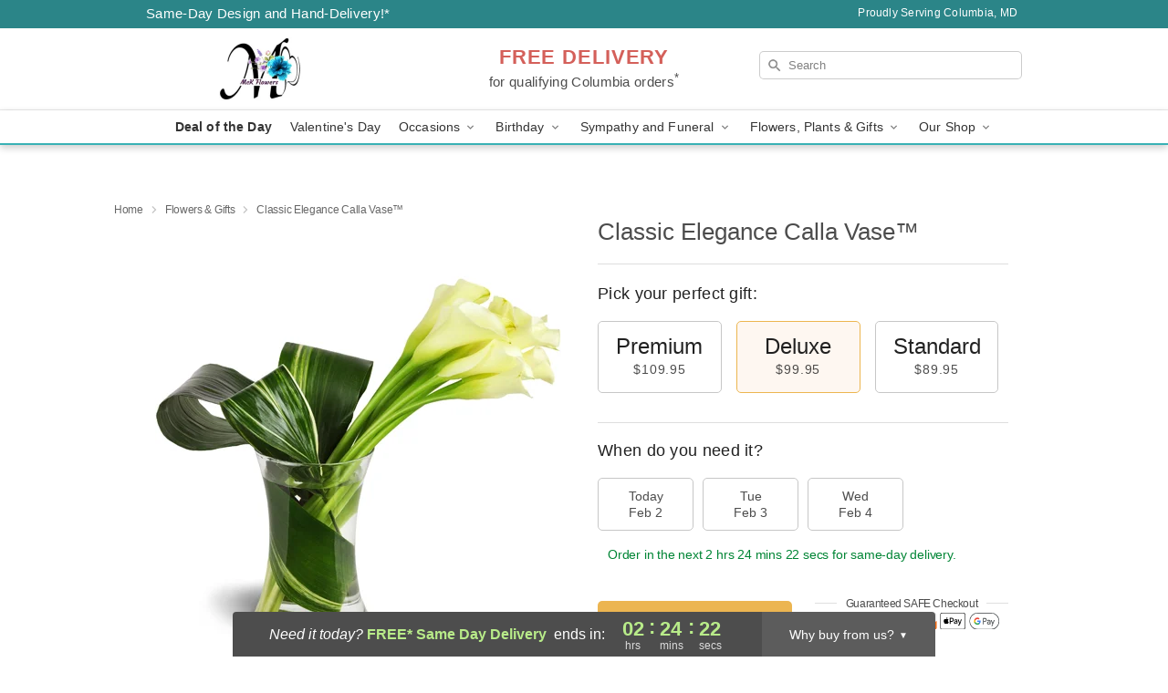

--- FILE ---
content_type: text/html; charset=UTF-8
request_url: https://www.columbiamckflowers.com/flowers/classic-elegance-calla-vase
body_size: 23935
content:
<!DOCTYPE html>
<html lang="en">

<head>
  <meta charset="UTF-8">
<meta name="msvalidate.01" content="" />
<meta name="verify-v1" content="" />
<meta name="google-site-verification" content="" />
<meta name="y_key" content="" />
<meta http-equiv="X-UA-Compatible" content="IE=edge" />
<meta http-equiv="Cache-Control" content="max-age=86400" />
<meta name="description" content="Order Classic Elegance Calla Vase&trade; for delivery in Columbia. Same day delivery available from McKFlowers." />
<meta id="viewport" name="viewport" content="width=device-width, initial-scale=1">
<meta http-equiv="Content-Language" content="en-us" />  <link rel="preconnect" href="https://www.lovingly.com/" crossorigin> <link rel="dns-prefetch" href="https://www.lovingly.com/"><link rel="preconnect" href="https://res.cloudinary.com/" crossorigin> <link rel="dns-prefetch" href="https://res.cloudinary.com/"><link rel="preconnect" href="https://www.google.com/" crossorigin> <link rel="dns-prefetch" href="https://www.google.com/"><link rel="preconnect" href="https://fonts.gstatic.com/" crossorigin> <link rel="dns-prefetch" href="https://fonts.gstatic.com/"><link rel="preconnect" href="https://maps.google.com/" crossorigin> <link rel="dns-prefetch" href="https://maps.google.com/"><link rel="preconnect" href="https://ajax.googleapis.com/" crossorigin> <link rel="dns-prefetch" href="https://ajax.googleapis.com/"><link rel="preconnect" href="https://fonts.gstatic.com/" crossorigin> <link rel="dns-prefetch" href="https://fonts.gstatic.com/">
  
  <meta property="og:url" content="https://www.columbiamckflowers.com/flowers/classic-elegance-calla-vase" />
<meta property="og:type" content="website" />
<meta property="og:title" content="Send Classic Elegance Calla Vase&amp;trade; in Columbia, MD - McKFlowers" />
<meta property="og:description" content="Order Classic Elegance Calla Vase&trade; for delivery in Columbia. Same day delivery available from McKFlowers." />
 
<meta property="og:image" content="http://res.cloudinary.com/ufn/image/upload/c_pad,f_auto,h_154,w_154/eu3kzj6de6s2udjmypvb.jpg" />

<meta property="og:image:secure_url" content="https://res.cloudinary.com/ufn/image/upload/c_pad,f_auto,h_154,w_154/eu3kzj6de6s2udjmypvb.jpg" />


<!-- Twitter cards -->

<meta name="twitter:card" content="summary_large_image">
<meta name="twitter:site" content="https://www.columbiamckflowers.com/flowers/classic-elegance-calla-vase">
<meta name="twitter:creator" content="">
<meta name="twitter:title" content="Send Classic Elegance Calla Vase&trade; in Columbia, MD - McKFlowers">
<meta name="twitter:description" content="Order Classic Elegance Calla Vase&trade; for delivery in Columbia. Same day delivery available from McKFlowers.">
<meta name="twitter:image" content="https://res.cloudinary.com/ufn/image/upload/c_pad,f_auto,h_154,w_154/eu3kzj6de6s2udjmypvb.jpg">
  
    <link rel="canonical" href="https://www.columbiamckflowers.com/flowers/classic-elegance-calla-vase" />

  <!-- secure Fav and touch icons -->
<link rel="apple-touch-icon" sizes="57x57" href="https://res.cloudinary.com/ufn/image/upload/c_pad,h_57,w_57,fl_progressive,f_auto,q_auto/v1654277644/lovingly-logos/lovingly-favicon.ico">
<link rel="apple-touch-icon" sizes="114x114" href="https://res.cloudinary.com/ufn/image/upload/c_pad,h_114,w_114,fl_progressive,f_auto,q_auto/v1654277644/lovingly-logos/lovingly-favicon.ico">
<link rel="apple-touch-icon" sizes="72x72" href="https://res.cloudinary.com/ufn/image/upload/c_pad,h_72,w_72,fl_progressive,f_auto,q_auto/v1654277644/lovingly-logos/lovingly-favicon.ico">
<link rel="apple-touch-icon-precomposed" href="https://res.cloudinary.com/ufn/image/upload/c_pad,h_57,w_57,fl_progressive,f_auto,q_auto/v1654277644/lovingly-logos/lovingly-favicon.ico">
<link rel="shortcut icon" href="https://res.cloudinary.com/ufn/image/upload/c_scale,h_15,w_15,fl_progressive,f_auto,q_auto/v1654277644/lovingly-logos/lovingly-favicon.ico">

  <title>
    Send Classic Elegance Calla Vase&trade; in Columbia, MD - McKFlowers  </title>

    <script>
  window.storeCurrency = 'USD';
  </script>

    

<script>


var jsdata = {"gtm_code":"GTM-PTBBP8FF","site_identifier":"www.columbiamckflowers.com","site_ga4_id":"G-KYG2N6QBVJ"};

// Initialize the data layer with site identifier and optional GA4/AdWords IDs
window.dataLayer = window.dataLayer || [];
var dataLayerInit = {
  'site_identifier': jsdata.site_identifier
};

// Add GA4 ID if available
if (jsdata.site_ga4_id) {
  dataLayerInit['site_ga4_id'] = jsdata.site_ga4_id;
}

// Add AdWords conversion ID if available
if (jsdata.site_adwords_id) {
  dataLayerInit['site_adwords_id'] = jsdata.site_adwords_id;
}

window.dataLayer.push(dataLayerInit);

// Google Tag Manager
(function(w,d,s,l,i){w[l]=w[l]||[];w[l].push({'gtm.start':
new Date().getTime(),event:'gtm.js'});var f=d.getElementsByTagName(s)[0],
j=d.createElement(s),dl=l!='dataLayer'?'&l='+l:'';j.async=true;j.src=
'https://gtm.lovingly.com/gtm.js?id='+i+dl;f.parentNode.insertBefore(j,f);
})(window,document,'script','dataLayer',jsdata.gtm_code);
// End Google Tag Manager

</script>
  <link rel='stylesheet' href='/css/theme/gambit/gambit_single-product.css?v=1769787589'></link><link rel='preload' href='/css/theme/gambit/gambit_master.css?v=1769787589' as='style' onload='this.onload=null;this.rel="stylesheet"'></link><link rel='preload' href='/css/theme/gambit/gambit_skin_white_teal.css?v=1769787589' as='style' onload='this.onload=null;this.rel="stylesheet"'></link>
  
    <script type="application/ld+json">
{
    "@context": "https://schema.org",
    "@type": "Florist",
    "@id": "https://www.columbiamckflowers.com#business",
    "name": "McKFlowers",
    "url": "https://www.columbiamckflowers.com",
    "legalName": "Stars Designs Events LLC",
    "description": "Order Classic Elegance Calla Vase\u2122 for delivery in Columbia. Same day delivery available from McKFlowers.",
    "logo": "https://res.cloudinary.com/ufn/image/upload/f_auto,q_auto,fl_progressive,w_500,h_140/v1744298804/1744298804538_10.png",
    "image": [
        "https://res.cloudinary.com/ufn/image/upload/v1487123135/thor_splash/spring/Spring_Mobile.jpg"
    ],
    "priceRange": "$$",
    "telephone": "+14107701850",
    "email": "wecare@columbiamckflowers.com",
    "currenciesAccepted": "USD",
    "acceptedPaymentMethod": [
        "Cash",
        "CreditCard"
    ],
    "foundingDate": "2019",
    "address": {
        "@type": "PostalAddress",
        "streetAddress": "5914 Stevens Forest Rd",
        "addressLocality": "Columbia",
        "addressRegion": "MD",
        "postalCode": "21045",
        "addressCountry": "US"
    },
    "geo": {
        "@type": "GeoCoordinates",
        "latitude": 39.2097065,
        "longitude": -76.8493246
    },
    "hasMap": "https://www.google.com/maps/dir/?api=1\u0026destination=39.20970650,-76.84932460\u0026travelmode=driving",
    "openingHours": [
        "Mo 09:00:00-17:00:00",
        "Tu 09:00:00-17:00:00",
        "We 09:00:00-17:00:00",
        "Th 09:00:00-17:00:00",
        "Fr 09:00:00-17:00:00"
    ],
    "sameAs": [
        "https://www.facebook.com/Mckflowers-112097134574467",
        "https://business.google.com/dashboard/l/11744674043490220879"
    ],
    "contactPoint": {
        "@type": "ContactPoint",
        "contactType": "customer service",
        "telephone": "+14107701850",
        "email": "wecare@columbiamckflowers.com",
        "areaServed": "Columbia MD",
        "availableLanguage": [
            "English"
        ]
    },
    "areaServed": {
        "@type": "AdministrativeArea",
        "name": "Columbia, MD"
    },
    "makesOffer": [
        {
            "@type": "Offer",
            "name": "Valentine\u2019s Day Special Bouquet",
            "price": "48.95",
            "priceCurrency": "USD",
            "availability": "https://schema.org/InStock",
            "url": "https://www.columbiamckflowers.com/flowers/valentines-day-special-bouquet"
        },
        {
            "@type": "Offer",
            "name": "Same-Day Flower Delivery Service",
            "price": "0.00",
            "priceCurrency": "USD",
            "availability": "https://schema.org/InStock",
            "url": "https://www.columbiamckflowers.com/delivery-policy"
        }
    ]
}
</script>

  
</head>

<body class="body
             white-skin">
    
<!-- Google Tag Manager (noscript) -->
<noscript><iframe src="https://gtm.lovingly.com/ns.html?id=GTM-PTBBP8FF"
height="0" width="0" style="display:none;visibility:hidden"></iframe></noscript>
<!-- End Google Tag Manager (noscript) -->

  <a class="main-content-link" href="#maincontent">Skip to main content</a>

  <div id="covidModal" role="dialog" aria-label="Covid-19 Modal" class="reveal-modal animated medium covid-modal" data-reveal>

  <p>For our<strong> freshest, most beautiful blooms, please shop our <a href="/flowers/valentines-day-special-bouquet" title="Deal of the Day">Florist’s Choice</a> options,</strong> as we may be experiencing
      delays in receiving shipments of certain flower types.
  </p>

  <p>Please note that for all other orders, we may need to replace stems so we can deliver the freshest bouquet possible, and we may have to use a different vase.</p>

  <p>We promise to always deliver a  <strong>fresh, beautiful, and completely one-of-a-kind gift</strong> of the same or greater value as what you selected.<p>

  <p>Deliveries may also be impacted by COVID-19 restrictions. Rest assured that we are taking all recommended precautions to ensure customer satisfaction and safety.
    <br>
    <br>
    Delivery impacts may include:</p>
  <ul>
    <li>Restricted deliveries to hospitals or nursing homes </li>
    <li>Restricted deliveries to office buildings </li>
    <li>Restricted access to certain regional areas</li>
  </ul>

  <p>In addition, we may be using “no contact” delivery procedures. After confirming that the
    recipient is available to accept, their gift will be left at the door and the delivery driver will step back a
    safe distance to ensure they receive their gift.</p>

  <p>Please see our <a href="/about-us" aria-label="About Us">About Us</a> page for more details. We appreciate
        your understanding and support!</p>

  <a class="close-reveal-modal" aria-label="Close Covid-19 modal" tabindex="0" role="button">&#215;</a>

</div>

<div id="deliveryLaterModal" role="dialog" aria-label="Delivery Later Modal" aria-modal="true" class="reveal-modal animated medium covid-modal delivery-later-modal" data-reveal>

  <img class="delivery-later-modal__logo b-lazy" src="[data-uri]" data-src="https://res.cloudinary.com/ufn/image/upload/v1586371085/gift-now-logo_xqjmjz.svg" alt="Gift Now, Deliver Later logo">

  <div id="delivery-later-title" class="delivery-later-modal-title">Gift Now, Deliver Later</div>

  <p class="delivery-later-modal-subtitle">With <strong>Gift Now, Deliver Later</strong>, you'll send smiles twice! Here's how:</p>
  <img class="delivery-later-modal__small-image b-lazy" src="[data-uri]" data-src="https://res.cloudinary.com/ufn/image/upload/v1675263741/gift-card_yjh09i.svg" alt="Gift Card Logo">
  <p class="delivery-later-modal__instructions-copy">SMILE 1
  </p>
  <p>When you complete your purchase, your lucky recipient will instantly receive a surprise email that includes your card message and a picture of the flowers you chose.</p>
  <img class="delivery-later-modal__small-image b-lazy" src="[data-uri]" data-src="https://res.cloudinary.com/ufn/image/upload/v1675263852/Flowers_gsren6.svg" alt="Flowers logo">
  <p class="delivery-later-modal__instructions-copy">SMILE 2</p>

  <p>As soon as possible (usually within two weeks), we'll contact your recipient to schedule delivery of their gorgeous floral gift. Trust us, it'll be worth the wait! </p>

  <a class="close-reveal-modal" aria-label="Close Gift Now, Deliver Later modal" tabindex="0" role="button">&#215;</a>

</div>

<div id="alcoholModal" role="dialog" aria-label="Alcohol Modal" aria-modal="true" class="reveal-modal animated medium covid-modal" data-reveal>

  <p id="alcohol-modal-title"><strong>Wine for every occasion</strong></p>

  <p>We offer a wide-selection of premium wines to perfectly pair with your floral gift.</p>

  <p>Ordering a bottle (or two!) from our site is easy. Just make sure that:</p>
  <ul>
    <li>You're 21 or older</li>
    <li>The person picking up or receiving the delivery is 21 or older</li>
  </ul>

  <a class="close-reveal-modal" aria-label="Close alcohol modal" tabindex="0" role="button">&#215;</a>

</div>      <!-- Hidden trigger link for the modal -->
    <a href="#" data-reveal-id="coupon-modal" style="display: none;">Open Coupon Details</a>

    <div id="coupon-modal" class="reveal-modal animated small" data-reveal role="dialog" aria-label="coupon-modal-title" aria-modal="true">
        <div class="coupon-modal-content">
            <div class="coupon-modal-close">
                <div class="close-icon">
                    <a class="close-reveal-modal" aria-label="Close modal" tabindex="0" role="button">&#215;</a>
                </div>
            </div>
            <div class="coupon-modal-text">
                <p id="coupon-modal-title" class="banner-modal-content"></p>
            </div>
        </div>
    </div>

    <script>
        window.couponData = [];
    </script>

 
  
  
    <header id="stickyHeader">
            <div class="header__top-banner theme__background-color--dark">
        <div class="row">

          <div class="sticky__content">

            <!-- Sticky content -->
            <div class="sticky__store-name">
              <a class="JSVAR__lovingly-exclusive-override-slug" href="/" title="McKFlowers - Columbia Flower Delivery" notranslate>
                McKFlowers              </a>
            </div>
            <div class="sticky__assurance">100% Florist-Designed and Hand-Delivered!</div>

          </div>

          <div class="header__text-container">
            <!-- Non-sticky content -->
            <div class="header__established">
              <a class="JSVAR__lovingly-exclusive-override-slug" href="/delivery-policy#:~:text=Same%20Day%20Delivery,-%3A" aria-label="Delivery Policy" title="Same-Day Design and Hand-Delivery!" target="_blank">
                Same-Day Design and Hand-Delivery!*
              </a>
            </div>

            <div class="header__phone-address">
                              <span id="proudly_serving" style="margin-right: 5px;"> 
                  Proudly Serving Columbia, MD                                  </span>
                          </div>
          </div>

        </div>

      </div>

      <div class="header__solid-skin-container">

        <div class="row header__container">

          <div class="header">

            <!-- Left column -->
<div class="hide-for-small header__logo-container ieLogoContainer">

  <div>

    <a href="/" aria-label="McKFlowers" class="JSVAR__lovingly-exclusive-override-slug header__logo-image-container header__logo-text" id="fittext1" title="McKFlowers - Columbia Flower Delivery">

      <figure><img loading="eager" alt="Flower delivery in Columbia MD image" src="https://res.cloudinary.com/ufn/image/upload/c_pad,f_auto,q_auto,fl_progressive/1744298804538_10" /><figcaption>McKFlowers - Flower Delivery in Columbia, MD</figcaption></figure>
    </a>
  </div>

</div>
            <!-- Center column -->
<div class="hide-for-small free-delivery__container ">

  
  <div class="free-delivery">

      <a href="#" title="Free Delivery Disclaimer" data-reveal-id="free-delivery-disclaimer"><strong>FREE DELIVERY</strong> <span>for qualifying Columbia orders<sup>*</sup></span></a>
  </div>

  
</div>

            <!-- Right column -->
            <div class="hide-for-small header__right-column logo_vert_align ">

              <!-- Search Bar -->
<div class="search__container ">
  
  <form action="/categories/searchProds" role="search" class="search-form" id="search-form-desktop" method="get" accept-charset="utf-8">
  <input name="sr" class="search-field search-input left" aria-label="Search" placeholder="Search" id="search-input-gambit-desktop" type="text"/>
  <input type="hidden" name="s_en" id="search-endesktop"/>
  <input class="hide" aria-hidden="1" type="submit" value="Submit Search Form"/>
  <label class="placeholder-label" id="search-placeholder-fallback-desktop">Search</label>

</form>
</div><!--/search__container-->

            </div>

          </div>

        </div>

      </div>

      <!-- NAVIGATION -->
      
<section class="mobile-navigation-bar" id="mobile-navigation-bar">
  <div class="mobile-navigation-bar__toggle hide-mobile-nav">
    <div id="toggle-nav" class="hamburger hamburger--squeeze js-hamburger">
      <div class="hamburger-box">
        <div class="hamburger-inner"></div>
      </div>
    </div>
  </div>
  <div class="mobile-navigation-bar__name hide-mobile-nav">
    <a class="JSVAR__lovingly-exclusive-override-slug" title="McKFlowers" href="/">
      McKFlowers    </a>
  </div>
  <div class="mobile-navigation-bar__right-section hide-mobile-nav">
    <button id="searchIcon" type="submit" alt="Open search input">
    <img width="19" height="19" alt="search glass icon"
        src="https://res.cloudinary.com/ufn/image/upload/w_19,h_19,f_auto,q_auto/v1472224554/storefront_assets/search.png" />
</button>
    <!-- Back button : id backNext -->
<div class="back-next-button__container" id="backNext">
    <button type="button" role="button"  class="back-next-button" id="navBackButton">
        <img height="auto" src="https://res.cloudinary.com/ufn/image/upload/v1570470309/arrow_upward-24px_gjozgt.svg"
            alt="Back arrow" />
    </button>
</div>  </div>

  <div id="mobileSearchContainer" class="search-form__container hide-mobile-nav">
    <!-- Search Bar -->
<div class="search__container ">
  
  <form action="/categories/searchProds" role="search" class="search-form" id="search-form-mobile" method="get" accept-charset="utf-8">
  <input name="sr" class="search-field search-input left" aria-label="Search" placeholder="Search" id="search-input-gambit-mobile" type="text"/>
  <input type="hidden" name="s_en" id="search-enmobile"/>
  <input class="hide" aria-hidden="1" type="submit" value="Submit Search Form"/>
  <label class="placeholder-label" id="search-placeholder-fallback-mobile">Search</label>

</form>
</div><!--/search__container-->
  </div>

  <div class="mobile-navigation__side-list hide-mobile-nav" id="mobile-nav-sidebar">
    <ul>
      <li class="sr-only">Nav Menu</li>
    </ul>
  </div>

  <div role="navigation" id="mobile-nav-content" class="mobile-navigation__main-list hide-mobile-nav">
    <ul>
      <!-- DEAL OF THE DAY -->
      <li class="mobile-navigation__list-item promoted-product-link">
        <a href="/flowers/valentines-day-special-bouquet" title="View Deal of the Day Product" class="mobile-navigation__deal-link JSVAR__lovingly-exclusive-override-slug" aria-label="Deal of the Day">Deal of the Day</a>      </li>

      <!-- FEATURED CATEGORY -->
                      <li class="mobile-navigation__list-item">
          <a href="/valentines-day" class="">Valentine's Day</a>        </li>
      
            
      <li class="mobile-navigation__list-item mobile-navigation__has-dropdown">
        <button type="button" role="button" aria-haspopup="true" aria-expanded="false" class="mobile-navigation__dropdown-button"
          data-ul="occasions">Occasions          <svg role="presentation" class="right-carat" xmlns="http://www.w3.org/2000/svg" width="24" height="24" viewBox="0 0 24 24">
            <path data-name="Path 731" d="M8.59,16.59,13.17,12,8.59,7.41,10,6l6,6-6,6Z" fill="#000" ></path>
            <path data-name="Path 732" d="M0,0H24V24H0Z" fill="none" ></path>
          </svg>
        </button>
        <ul id="occasions">
          
<ul class="navigation__dropdown-list split-column"><li><a href="/valentines-day" title="Visit the Valentine's Day category" class="">Valentine's Day</a></li><li><a href="/winter" title="Visit the Winter category" class="">Winter</a></li><li><a href="/birthday" title="Visit the Birthday category" class="">Birthday</a></li><li><a href="/sympathy-and-funeral" title="Visit the Sympathy and Funeral category" class="">Sympathy and Funeral</a></li><li><a href="/any-occasion" title="Visit the Any Occasion category" class="">Any Occasion</a></li><li><a href="/love-and-romance" title="Visit the Love and Romance category" class="">Love and Romance</a></li><li><a href="/thinking-of-you" title="Visit the Thinking of You category" class="">Thinking of You</a></li><li><a href="/im-sorry-flowers" title="Visit the I'm Sorry Flowers category" class="">I'm Sorry Flowers</a></li><li><a href="/new-baby" title="Visit the New Baby category" class="">New Baby</a></li><li><a href="/get-well" title="Visit the Get Well category" class="">Get Well</a></li><li><a href="/anniversary" title="Visit the Anniversary category" class="">Anniversary</a></li><li><a href="/just-because" title="Visit the Just Because category" class="">Just Because</a></li><li><a href="/thank-you" title="Visit the Thank You category" class="">Thank You</a></li><li><a href="/congratulations" title="Visit the Congratulations category" class="">Congratulations</a></li><li><a href="/business-gifting" title="Visit the Business Gifting category" class="">Business Gifting</a></li></ul>
        </ul>
      </li>
            
      <li class="mobile-navigation__list-item mobile-navigation__has-dropdown">
        <button type="button" role="button" aria-haspopup="true" aria-expanded="false" class="mobile-navigation__dropdown-button"
          data-ul="birthday">Birthday          <svg role="presentation" class="right-carat" xmlns="http://www.w3.org/2000/svg" width="24" height="24" viewBox="0 0 24 24">
            <path data-name="Path 731" d="M8.59,16.59,13.17,12,8.59,7.41,10,6l6,6-6,6Z" fill="#000" ></path>
            <path data-name="Path 732" d="M0,0H24V24H0Z" fill="none" ></path>
          </svg>
        </button>
        <ul id="birthday">
          
<ul class="navigation__dropdown-list "><li><a href="/birthday" title="Visit the All Birthday category" class="">All Birthday</a></li><li><a href="/birthday-for-friend" title="Visit the Birthday for Friend category" class="">Birthday for Friend</a></li><li><a href="/birthday-for-her" title="Visit the Birthday for Her category" class="">Birthday for Her</a></li><li><a href="/birthday-for-mom" title="Visit the Birthday for Mom category" class="">Birthday for Mom</a></li><li><a href="/birthday-for-colleague" title="Visit the Birthday for Colleague category" class="">Birthday for Colleague</a></li><li><a href="/birthday-gift-baskets" title="Visit the Birthday Gift Baskets category" class="">Birthday Gift Baskets</a></li><li><a href="/birthday-for-him" title="Visit the Birthday for Him category" class="">Birthday for Him</a></li></ul>
        </ul>
      </li>
            
      <li class="mobile-navigation__list-item mobile-navigation__has-dropdown">
        <button type="button" role="button" aria-haspopup="true" aria-expanded="false" class="mobile-navigation__dropdown-button"
          data-ul="sympathy_and_funeral">Sympathy and Funeral          <svg role="presentation" class="right-carat" xmlns="http://www.w3.org/2000/svg" width="24" height="24" viewBox="0 0 24 24">
            <path data-name="Path 731" d="M8.59,16.59,13.17,12,8.59,7.41,10,6l6,6-6,6Z" fill="#000" ></path>
            <path data-name="Path 732" d="M0,0H24V24H0Z" fill="none" ></path>
          </svg>
        </button>
        <ul id="sympathy_and_funeral">
          
<ul class="navigation__dropdown-list split-column"><li><a href="/sympathy-and-funeral" title="Visit the All Sympathy and Funeral category" class="">All Sympathy and Funeral</a></li><li><a href="/funeral-sprays-and-wreaths" title="Visit the Funeral Sprays and Wreaths category" class="">Funeral Sprays and Wreaths</a></li><li><a href="/funeral-service-flowers" title="Visit the Funeral Service Flowers category" class="">Funeral Service Flowers</a></li><li><a href="/sympathy-for-home-or-office" title="Visit the Sympathy for Home or Office category" class="">Sympathy for Home or Office</a></li><li><a href="/sympathy-plants" title="Visit the Sympathy Plants category" class="">Sympathy Plants</a></li><li><a href="/loss-of-a-pet" title="Visit the Loss of a Pet category" class="">Loss of a Pet</a></li></ul>
        </ul>
      </li>
            
      <li class="mobile-navigation__list-item mobile-navigation__has-dropdown">
        <button type="button" role="button" aria-haspopup="true" aria-expanded="false" class="mobile-navigation__dropdown-button"
          data-ul="flowers__plants___gifts">Flowers, Plants & Gifts          <svg role="presentation" class="right-carat" xmlns="http://www.w3.org/2000/svg" width="24" height="24" viewBox="0 0 24 24">
            <path data-name="Path 731" d="M8.59,16.59,13.17,12,8.59,7.41,10,6l6,6-6,6Z" fill="#000" ></path>
            <path data-name="Path 732" d="M0,0H24V24H0Z" fill="none" ></path>
          </svg>
        </button>
        <ul id="flowers__plants___gifts">
          
<ul class="navigation__dropdown-list triple-column"><li class="navigation__subnav-list"><div class="navigation__dropdown-title">Flower Type</div><ul class="navigation__dropdown-list"><li><a href="/tulips" title="Visit the Tulips category" class="">Tulips</a></li><li><a href="/sunflowers" title="Visit the Sunflowers category" class="">Sunflowers</a></li><li><a href="/orchids" title="Visit the Orchids category" class="">Orchids</a></li><li><a href="/lilies" title="Visit the Lilies category" class="">Lilies</a></li><li><a href="/roses" title="Visit the Roses category" class="">Roses</a></li></ul></li><li class="navigation__subnav-list"><div class="navigation__dropdown-title">Plants</div><ul class="navigation__dropdown-list"><li><a href="/green-plants" title="Visit the Green Plants category" class="">Green Plants</a></li><li><a href="/blooming-plants" title="Visit the Blooming Plants category" class="">Blooming Plants</a></li><li><a href="/orchid-plants" title="Visit the Orchid Plants category" class="">Orchid Plants</a></li></ul></li><li class="navigation__subnav-list"><div class="navigation__dropdown-title">Color</div><ul class="navigation__dropdown-list"><li><a href="/purple" title="Visit the Purple category" class="">Purple</a></li><li><a href="/pink" title="Visit the Pink category" class="">Pink</a></li><li><a href="/mixed" title="Visit the Mixed category" class="">Mixed</a></li><li><a href="/yellow" title="Visit the Yellow category" class="">Yellow</a></li><li><a href="/white" title="Visit the White category" class="">White</a></li><li><a href="/green" title="Visit the Green category" class="">Green</a></li><li><a href="/orange" title="Visit the Orange category" class="">Orange</a></li><li><a href="/red" title="Visit the Red category" class="">Red</a></li><li><a href="/blue" title="Visit the Blue category" class="">Blue</a></li></ul></li><li class="navigation__subnav-list"><div class="navigation__dropdown-title">Collections</div><ul class="navigation__dropdown-list"><li><a href="/premium-collection" title="Visit the Premium Collection category" class="">Premium Collection</a></li><li><a href="/gift-baskets" title="Visit the Gift Baskets category" class="">Gift Baskets</a></li><li><a href="/modern" title="Visit the Modern category" class="">Modern</a></li><li><a href="/our-custom-designs" title="Visit the Our Custom Designs category" class="">Our Custom Designs</a></li></ul></li><li class="navigation__subnav-list"><div class="navigation__dropdown-title">By Price</div><ul class="navigation__dropdown-list"><li><a href="/flowers-under-50" title="Visit the Flowers Under $50 category" class="">Flowers Under $50</a></li><li><a href="/flowers-50-to-60" title="Visit the Flowers $50 to $60 category" class="">Flowers $50 to $60</a></li><li><a href="/flowers-60-to-80" title="Visit the Flowers $60 to $80 category" class="">Flowers $60 to $80</a></li><li><a href="/flowers-over-80" title="Visit the Flowers Over $80 category" class="">Flowers Over $80</a></li></ul></li></ul>
        </ul>
      </li>
      
      <li class="mobile-navigation__list-item mobile-navigation__has-dropdown">
        <button type="button" role="button" aria-haspopup="true" aria-expanded="false" data-ul="our-shop" class="mobile-navigation__dropdown-button" title="Learn more about our shop">
          OUR SHOP
          <svg role="presentation" class="right-carat" xmlns="http://www.w3.org/2000/svg" width="24" height="24" viewBox="0 0 24 24">
            <path id="Path_731" data-name="Path 731" d="M8.59,16.59,13.17,12,8.59,7.41,10,6l6,6-6,6Z" fill="#000" />
            <path id="Path_732" data-name="Path 732" d="M0,0H24V24H0Z" fill="none" />
          </svg>
        </button>
        <ul id="our-shop">
          <li><a title="Visit Delivery Policy" href="/delivery-policy">Delivery Policy</a></li>          <li>
            <a href="/about-us">About Us</a>          </li>
          
                      <div class="navigation__dropdown-title">Flower Delivery</div>
            <ul class="navigation__dropdown-list">
              <li><a title="Flower Delivery in Savage, MD" aria-label="Flower Delivery in Savage, MD" href="/flower-delivery/md/savage">Savage, MD</a></li><li><a title="Flower Delivery in Simpsonville, MD" aria-label="Flower Delivery in Simpsonville, MD" href="/flower-delivery/md/simpsonville">Simpsonville, MD</a></li><li><a title="Flower Delivery in Elkridge, MD" aria-label="Flower Delivery in Elkridge, MD" href="/flower-delivery/md/elkridge">Elkridge, MD</a></li><li><a title="Flower Delivery in Columbia, MD" aria-label="Flower Delivery in Columbia, MD" href="/">Columbia, MD</a></li><li><a title="Flower Delivery in Ellicott City, MD" aria-label="Flower Delivery in Ellicott City, MD" href="/flower-delivery/md/ellicott-city">Ellicott City, MD</a></li><li><a title="Flower Delivery in Jessup, MD" aria-label="Flower Delivery in Jessup, MD" href="/flower-delivery/md/jessup">Jessup, MD</a></li><li><a title="Flower Delivery in Baltimore, MD" aria-label="Flower Delivery in Baltimore, MD" href="/flower-delivery/md/baltimore">Baltimore, MD</a></li><li><a title="Flower Delivery in Laurel, MD" aria-label="Flower Delivery in Laurel, MD" href="/flower-delivery/md/laurel">Laurel, MD</a></li><li><a title="Flower Delivery in Hanover, MD" aria-label="Flower Delivery in Hanover, MD" href="/flower-delivery/md/hanover">Hanover, MD</a></li><li><a title="Flower Delivery in Annapolis Junction, MD" aria-label="Flower Delivery in Annapolis Junction, MD" href="/flower-delivery/md/annapolis-junction">Annapolis Junction, MD</a></li>            </ul>
                    
        </ul>
      </li>

    </ul>
  </div>

  <!-- Mobile View -->
<div role="timer" class="countdown-timer__mobile show-for-small hide-force" id="countdownTimerv2ContainerMobile">
    <a href="#" title="Free Delivery Disclaimer" data-reveal-id="free-delivery-disclaimer">
        <div class="inner">

      <strong>
                <span class="free-tag">FREE*</span>
                <span id="deliveryDayTextMobile"></span>
      </strong>

      <div class="right-side-timer">
        <span class="small">&nbsp;Ends in:&nbsp;</span>
        <div id="countdownTimerv2Mobile" class="timer-mobile" notranslate></div>
      </div>
    </div>

      </a>
  </div>
</section>
<nav role="navigation" class="navigation theme__border-color--medium"
  id="topbar">
  <ul class="navigation__main-list">

    <!-- DEAL OF THE DAY -->
    <li class="navigation__main-link no-dropdown promoted-product-link">
      <strong>
        <a href="/flowers/valentines-day-special-bouquet" title="View Deal of the Day Product" class="navigation__main-link-item JSVAR__lovingly-exclusive-override-slug" aria-label="Deal of the Day">Deal of the Day</a>      </strong>
    </li>

    <!-- FEATURED CATEGORY -->
                  <li class="navigation__main-link no-dropdown">
          <a href="/valentines-day" class="navigation__main-link-item ">Valentine's Day</a>        </li>
    
          
      <!-- Inject Sympathy Funeral category into this place -->
                                  <!-- <li class="navigation__main-link no-dropdown"> -->
                      <!-- </li> -->
              
      <li class="navigation__main-link navigation__has-dropdown">
        <button type="button" role="button" aria-haspopup="true" aria-expanded="false" class="navigation__main-link-item">Occasions <img
            class="b-lazy carat" src=[data-uri]
            data-src="https://res.cloudinary.com/ufn/image/upload/v1571166165/down-carat_lpniwv"
            alt="Dropdown down carat" /></button>
        <div class="navigation__dropdown">
          <div class="navigation__dropdown-content">
            <div class="navigation__dropdown-list-wrapper">
              <div class="navigation__dropdown-title">Occasions</div>
              
<ul class="navigation__dropdown-list split-column"><li><a href="/valentines-day" title="Visit the Valentine's Day category" class="">Valentine's Day</a></li><li><a href="/winter" title="Visit the Winter category" class="">Winter</a></li><li><a href="/birthday" title="Visit the Birthday category" class="">Birthday</a></li><li><a href="/sympathy-and-funeral" title="Visit the Sympathy and Funeral category" class="">Sympathy and Funeral</a></li><li><a href="/any-occasion" title="Visit the Any Occasion category" class="">Any Occasion</a></li><li><a href="/love-and-romance" title="Visit the Love and Romance category" class="">Love and Romance</a></li><li><a href="/thinking-of-you" title="Visit the Thinking of You category" class="">Thinking of You</a></li><li><a href="/im-sorry-flowers" title="Visit the I'm Sorry Flowers category" class="">I'm Sorry Flowers</a></li><li><a href="/new-baby" title="Visit the New Baby category" class="">New Baby</a></li><li><a href="/get-well" title="Visit the Get Well category" class="">Get Well</a></li><li><a href="/anniversary" title="Visit the Anniversary category" class="">Anniversary</a></li><li><a href="/just-because" title="Visit the Just Because category" class="">Just Because</a></li><li><a href="/thank-you" title="Visit the Thank You category" class="">Thank You</a></li><li><a href="/congratulations" title="Visit the Congratulations category" class="">Congratulations</a></li><li><a href="/business-gifting" title="Visit the Business Gifting category" class="">Business Gifting</a></li></ul>            </div>
            <div class="navigation__dropdown-divider"></div>
            <div class="navigation__dropdown-promo">
              <a href="/flowers/valentines-day-special-bouquet" class="navigation__dropdown-promo-link" aria-label="Deal of the Day"><img alt="Your expert designer will create a unique hand-crafted arrangement." width="304" height="140" src="https://res.cloudinary.com/ufn/image/upload/f_auto,q_auto,fl_progressive,w_304,h_140/Covid-Desktop-Nav-Banner_ynp9ab"></a>            </div>
          </div>
        </div>
      </li>
          
      <!-- Inject Sympathy Funeral category into this place -->
                                  <!-- <li class="navigation__main-link no-dropdown"> -->
                      <!-- </li> -->
              
      <li class="navigation__main-link navigation__has-dropdown">
        <button type="button" role="button" aria-haspopup="true" aria-expanded="false" class="navigation__main-link-item">Birthday <img
            class="b-lazy carat" src=[data-uri]
            data-src="https://res.cloudinary.com/ufn/image/upload/v1571166165/down-carat_lpniwv"
            alt="Dropdown down carat" /></button>
        <div class="navigation__dropdown">
          <div class="navigation__dropdown-content">
            <div class="navigation__dropdown-list-wrapper">
              <div class="navigation__dropdown-title">Birthday</div>
              
<ul class="navigation__dropdown-list split-column"><li><a href="/birthday" title="Visit the All Birthday category" class="">All Birthday</a></li><li><a href="/birthday-for-friend" title="Visit the Birthday for Friend category" class="">Birthday for Friend</a></li><li><a href="/birthday-for-her" title="Visit the Birthday for Her category" class="">Birthday for Her</a></li><li><a href="/birthday-for-mom" title="Visit the Birthday for Mom category" class="">Birthday for Mom</a></li><li><a href="/birthday-for-colleague" title="Visit the Birthday for Colleague category" class="">Birthday for Colleague</a></li><li><a href="/birthday-gift-baskets" title="Visit the Birthday Gift Baskets category" class="">Birthday Gift Baskets</a></li><li><a href="/birthday-for-him" title="Visit the Birthday for Him category" class="">Birthday for Him</a></li></ul>            </div>
            <div class="navigation__dropdown-divider"></div>
            <div class="navigation__dropdown-promo">
              <a href="/flowers/valentines-day-special-bouquet" class="navigation__dropdown-promo-link" aria-label="Deal of the Day"><img alt="Your expert designer will create a unique hand-crafted arrangement." width="304" height="140" src="https://res.cloudinary.com/ufn/image/upload/f_auto,q_auto,fl_progressive,w_304,h_140/Covid-Desktop-Nav-Banner_ynp9ab"></a>            </div>
          </div>
        </div>
      </li>
          
      <!-- Inject Sympathy Funeral category into this place -->
                                  <!-- <li class="navigation__main-link no-dropdown"> -->
                      <!-- </li> -->
              
      <li class="navigation__main-link navigation__has-dropdown">
        <button type="button" role="button" aria-haspopup="true" aria-expanded="false" class="navigation__main-link-item">Sympathy and Funeral <img
            class="b-lazy carat" src=[data-uri]
            data-src="https://res.cloudinary.com/ufn/image/upload/v1571166165/down-carat_lpniwv"
            alt="Dropdown down carat" /></button>
        <div class="navigation__dropdown">
          <div class="navigation__dropdown-content">
            <div class="navigation__dropdown-list-wrapper">
              <div class="navigation__dropdown-title">Sympathy and Funeral</div>
              
<ul class="navigation__dropdown-list split-column"><li><a href="/sympathy-and-funeral" title="Visit the All Sympathy and Funeral category" class="">All Sympathy and Funeral</a></li><li><a href="/funeral-sprays-and-wreaths" title="Visit the Funeral Sprays and Wreaths category" class="">Funeral Sprays and Wreaths</a></li><li><a href="/funeral-service-flowers" title="Visit the Funeral Service Flowers category" class="">Funeral Service Flowers</a></li><li><a href="/sympathy-for-home-or-office" title="Visit the Sympathy for Home or Office category" class="">Sympathy for Home or Office</a></li><li><a href="/sympathy-plants" title="Visit the Sympathy Plants category" class="">Sympathy Plants</a></li><li><a href="/loss-of-a-pet" title="Visit the Loss of a Pet category" class="">Loss of a Pet</a></li></ul>            </div>
            <div class="navigation__dropdown-divider"></div>
            <div class="navigation__dropdown-promo">
              <a href="/flowers/valentines-day-special-bouquet" class="navigation__dropdown-promo-link" aria-label="Deal of the Day"><img alt="Your expert designer will create a unique hand-crafted arrangement." width="304" height="140" src="https://res.cloudinary.com/ufn/image/upload/f_auto,q_auto,fl_progressive,w_304,h_140/Covid-Desktop-Nav-Banner_ynp9ab"></a>            </div>
          </div>
        </div>
      </li>
          
      <!-- Inject Sympathy Funeral category into this place -->
                                  <!-- <li class="navigation__main-link no-dropdown"> -->
                      <!-- </li> -->
              
      <li class="navigation__main-link navigation__has-dropdown">
        <button type="button" role="button" aria-haspopup="true" aria-expanded="false" class="navigation__main-link-item">Flowers, Plants & Gifts <img
            class="b-lazy carat" src=[data-uri]
            data-src="https://res.cloudinary.com/ufn/image/upload/v1571166165/down-carat_lpniwv"
            alt="Dropdown down carat" /></button>
        <div class="navigation__dropdown">
          <div class="navigation__dropdown-content">
            <div class="navigation__dropdown-list-wrapper">
              <div class="navigation__dropdown-title"></div>
              
<ul class="navigation__dropdown-list triple-column"><li class="navigation__subnav-list"><div class="navigation__dropdown-title">Flower Type</div><ul class="navigation__dropdown-list"><li><a href="/tulips" title="Visit the Tulips category" class="">Tulips</a></li><li><a href="/sunflowers" title="Visit the Sunflowers category" class="">Sunflowers</a></li><li><a href="/orchids" title="Visit the Orchids category" class="">Orchids</a></li><li><a href="/lilies" title="Visit the Lilies category" class="">Lilies</a></li><li><a href="/roses" title="Visit the Roses category" class="">Roses</a></li></ul></li><li class="navigation__subnav-list"><div class="navigation__dropdown-title">Plants</div><ul class="navigation__dropdown-list"><li><a href="/green-plants" title="Visit the Green Plants category" class="">Green Plants</a></li><li><a href="/blooming-plants" title="Visit the Blooming Plants category" class="">Blooming Plants</a></li><li><a href="/orchid-plants" title="Visit the Orchid Plants category" class="">Orchid Plants</a></li></ul></li><li class="navigation__subnav-list"><div class="navigation__dropdown-title">Color</div><ul class="navigation__dropdown-list"><li><a href="/purple" title="Visit the Purple category" class="">Purple</a></li><li><a href="/pink" title="Visit the Pink category" class="">Pink</a></li><li><a href="/mixed" title="Visit the Mixed category" class="">Mixed</a></li><li><a href="/yellow" title="Visit the Yellow category" class="">Yellow</a></li><li><a href="/white" title="Visit the White category" class="">White</a></li><li><a href="/green" title="Visit the Green category" class="">Green</a></li><li><a href="/orange" title="Visit the Orange category" class="">Orange</a></li><li><a href="/red" title="Visit the Red category" class="">Red</a></li><li><a href="/blue" title="Visit the Blue category" class="">Blue</a></li></ul></li><li class="navigation__subnav-list"><div class="navigation__dropdown-title">Collections</div><ul class="navigation__dropdown-list"><li><a href="/premium-collection" title="Visit the Premium Collection category" class="">Premium Collection</a></li><li><a href="/gift-baskets" title="Visit the Gift Baskets category" class="">Gift Baskets</a></li><li><a href="/modern" title="Visit the Modern category" class="">Modern</a></li><li><a href="/our-custom-designs" title="Visit the Our Custom Designs category" class="">Our Custom Designs</a></li></ul></li><li class="navigation__subnav-list"><div class="navigation__dropdown-title">By Price</div><ul class="navigation__dropdown-list"><li><a href="/flowers-under-50" title="Visit the Flowers Under $50 category" class="">Flowers Under $50</a></li><li><a href="/flowers-50-to-60" title="Visit the Flowers $50 to $60 category" class="">Flowers $50 to $60</a></li><li><a href="/flowers-60-to-80" title="Visit the Flowers $60 to $80 category" class="">Flowers $60 to $80</a></li><li><a href="/flowers-over-80" title="Visit the Flowers Over $80 category" class="">Flowers Over $80</a></li></ul></li></ul>            </div>
            <div class="navigation__dropdown-divider"></div>
            <div class="navigation__dropdown-promo">
              <a href="/flowers/valentines-day-special-bouquet" class="navigation__dropdown-promo-link" aria-label="Deal of the Day"><img alt="Your expert designer will create a unique hand-crafted arrangement." width="304" height="140" src="https://res.cloudinary.com/ufn/image/upload/f_auto,q_auto,fl_progressive,w_304,h_140/Covid-Desktop-Nav-Banner_ynp9ab"></a>            </div>
          </div>
        </div>
      </li>
    
    <li class="navigation__main-link navigation__has-dropdown navigation__cms-dropdown split-column">
      <button type="button" role="button" aria-haspopup="true" aria-expanded="false" class="navigation__main-link-item">Our Shop <img class="b-lazy carat"
          src=[data-uri]
          data-src="https://res.cloudinary.com/ufn/image/upload/v1571166165/down-carat_lpniwv"
          alt="Dropdown down carat" /></button>
      <div class="navigation__dropdown">
        <div class="navigation__dropdown-content geo-landing">
          <ul class="navigation__dropdown-list cms-column">
            <li>
              <a href="/about-us" title="About our shop">About Us</a>            </li>
            <li>
              <a href="/delivery-policy" aria-label="Delivery Policy">Delivery &amp; Substitution
                Policy</a>
            </li>
            <li>
              <a href="/flowers" aria-label="All Flowers & Gifts">All Flowers & Gifts</a>
            </li>
                      </ul>
                        <div class="navigation__dropdown-title geo-landing-locations">
                Flower Delivery
                <ul class="navigation__dropdown-list">
                <li><a title="Flower Delivery in Savage, MD" aria-label="Flower Delivery in Savage, MD" href="/flower-delivery/md/savage">Savage, MD</a></li><li><a title="Flower Delivery in Simpsonville, MD" aria-label="Flower Delivery in Simpsonville, MD" href="/flower-delivery/md/simpsonville">Simpsonville, MD</a></li><li><a title="Flower Delivery in Elkridge, MD" aria-label="Flower Delivery in Elkridge, MD" href="/flower-delivery/md/elkridge">Elkridge, MD</a></li><li><a title="Flower Delivery in Columbia, MD" aria-label="Flower Delivery in Columbia, MD" href="/">Columbia, MD</a></li><li><a title="Flower Delivery in Ellicott City, MD" aria-label="Flower Delivery in Ellicott City, MD" href="/flower-delivery/md/ellicott-city">Ellicott City, MD</a></li><li><a title="Flower Delivery in Jessup, MD" aria-label="Flower Delivery in Jessup, MD" href="/flower-delivery/md/jessup">Jessup, MD</a></li><li><a title="Flower Delivery in Baltimore, MD" aria-label="Flower Delivery in Baltimore, MD" href="/flower-delivery/md/baltimore">Baltimore, MD</a></li><li><a title="Flower Delivery in Laurel, MD" aria-label="Flower Delivery in Laurel, MD" href="/flower-delivery/md/laurel">Laurel, MD</a></li><li><a title="Flower Delivery in Hanover, MD" aria-label="Flower Delivery in Hanover, MD" href="/flower-delivery/md/hanover">Hanover, MD</a></li><li><a title="Flower Delivery in Annapolis Junction, MD" aria-label="Flower Delivery in Annapolis Junction, MD" href="/flower-delivery/md/annapolis-junction">Annapolis Junction, MD</a></li>                </ul>
              </div>
            
          <div class="navigation__dropdown-divider"></div>
          <div class="navigation__dropdown-promo">
            <a href="/flowers/valentines-day-special-bouquet" class="navigation__dropdown-promo-link" aria-label="Deal of the Day"><img alt="Your expert designer will create a unique hand-crafted arrangement." width="304" height="140" src="https://res.cloudinary.com/ufn/image/upload/f_auto,q_auto,fl_progressive,w_304,h_140/Covid-Desktop-Nav-Banner_ynp9ab"></a>          </div>
        </div>
      </div>
    </li>

  </ul>

</nav>
    </header>
    <!-- End solid header container -->

          <!-- Desktop Version -->
<div role="timer" class="countdown-timer hide-for-small hide-force" id="countdownTimerv2ContainerDesktop">
  <div class="countdown-timer__top-container" id="toggleBlock">
    <div class="timer-container">
      <div class="inner">
        <div class="text">
          <em>
            <span id="deliveryDayPreText"></span>
          </em> 
            <strong>
            FREE*            <span id="deliveryDayTextDesktop"></span>
            </strong>&nbsp;ends in:&nbsp;
        </div>
        <div class="timer" id="countdownTimerv2Desktop">

        </div>
      </div>
    </div>
    <div class="assurance-container">
      Why buy from us?&nbsp;
      <span class="toggle-icon__close" id="toggleIconClose">&#x25b2;</span>
      <span class="toggle-icon__open" id="toggleIconOpen">&#x25bc;</span>
    </div>
  </div>
  <div class="countdown-timer__satisfaction-container" id="satisfactionBottomContainer">
    <div class="row">
      <div class="column">
        <div class="section-block">
          <div class="poa__section"><div class="poa__attention">100%</div><div class="poa__secondary">SATISFACTION <br> GUARANTEE</div></div>
        </div>
      </div>
        <div class="column">
          <div class="section-block">
            <div class="poa__section">
              <div class="poa__attention">REAL</div>
              <div class="poa__secondary">WE ARE A REAL
                <br/>LOCAL FLORIST
              </div>
            </div>
          </div>
        </div>
      <div class="column">
        <div class="section-block">
          <div class="poa__section"><div class="poa__attention">100%</div><div class="poa__secondary">FLORIST DESIGNED <br> AND HAND DELIVERED</div></div>
        </div>
      </div>
    </div>
          <div class="disclaimer-text">
      * Free local delivery is available for local online orders only. For orders being sent outside of our local delivery zone,
        a delivery fee based on the recipient’s address will be calculated during checkout.
      </div>
      </div>
</div>
    
    <!-- Start CONTENT-->
    <main id="maincontent"
      class=" ">
      <script async>
  window.product = {"AccountProduct":{"id":"2183970","account_id":"74051","product_id":"370","seo_id":"925895","price":"89.95","deluxe_increment":"10.00","premium_increment":"20.00","deluxe_price":"99.95","premium_price":"109.95","num_sales":"0","is_virtual":false,"is_favorite":false,"is_active":true,"is_enabled_deluxe":true,"is_enabled_premium":true,"is_tax_free":false,"is_food_tax_exempt":false,"is_lovingly_fee_free":false,"created":"2021-10-20 20:21:31","last_viewed":"2023-09-11 18:40:45","modified":"2023-09-11 18:41:31","extra_data":"{}","price_premium":"109.95","price_deluxe":"99.95","is_active_premium":"1","is_active_deluxe":"1","Product":{"id":"370","product_type_id":"2","account_id":null,"arrangement_id":"376","selection_guide_id":"1","name":"Classic Elegance Calla Vase\u2122","slug":"classic-elegance-calla-vase","description":"\u003Cp\u003ESimple, timeless, and elegantly enchanting! Express what\u0027s on your mind and your heart\u2014it\u0027s never been easier with our Classic Elegance Calla Lily Vase\u2122. From heartfelt \u0022I love you\u0027s\u0022 to compassionate condolences and everything in between, these elegant blooms are the perfect sentiment.\u003C\/p\u003E\u003Cp\u003E\u003Cem\u003ETen creamy white mini calla lilies are accented by delicately rolled green leaves for a unique look.\u003C\/em\u003E\u003C\/p\u003E","meta_description":null,"care_instructions":null,"detailed_recipe":"calla lily, mini lilies, aspidistra leaf leaves","page_title":"Flowers","price":"86.95","deluxe_increment":"12.00","premium_increment":"24.00","size":"15\u0022 W x 17\u0022 H","type":"arrangement","sku":"UFN1360","deluxe_sku":"","premium_sku":"","is_active":true,"is_always_enabled":false,"is_funeral":false,"is_addon":false,"is_21plus":"0","is_base":true,"is_splash_promo":false,"is_temp_theme_product":false,"promo_text":null,"is_freeform":false,"is_tax_free":false,"is_food_tax_exempt":false,"is_lovingly_fee_free":false,"manufacturer":"ufn","created":"2013-02-26 22:02:29","last_viewed":null,"modified":"2025-12-02 15:34:55","product_id":"370","price_deluxe":"98.95","price_premium":"110.95","ProductImage":[{"id":"370","product_id":"370","size":"standard","extra_id":null,"extra_size_label":null,"extra_description":null,"cloudfront_filename":null,"ordr":null,"created":"1970-01-01 00:00:00","modified":null,"filename":"eu3kzj6de6s2udjmypvb.jpg"}]}}} ;
</script>

<!-- Back Button and Breadcrumbs Section -->
<div class="back-and-breadcrumbs-section">
  <div class="back-button-container">
    <button id="back-button"
            class="back-button hide"
            data-category=""
            data-url=""
            aria-label="Back">
      <div class="back-button__icon">
        <svg xmlns="http://www.w3.org/2000/svg" width="16" height="16" viewBox="0 0 16 16" fill="none">
          <path d="M13.3334 7.33332H5.22008L8.94675 3.60666L8.00008 2.66666L2.66675 7.99999L8.00008 13.3333L8.94008 12.3933L5.22008 8.66666H13.3334V7.33332Z" fill="#005E26"/>
        </svg>
      </div>
      <span class="back-button__text" id="back-button-text">Back</span>
    </button>
  </div>
  
  <div class="breadcrumb-container">
        <div class="product-breadcrumbs-wrapper"><nav class="breadcrumbs" aria-label="Breadcrumb"><div class="breadcrumb-list"><span class="breadcrumb-item"><a href="/">Home</a></span><span class="breadcrumb-separator" aria-hidden="true"><svg xmlns="http://www.w3.org/2000/svg" width="16" height="16" viewBox="0 0 16 16" fill="none"><path d="M6.46979 4L5.52979 4.94L8.58312 8L5.52979 11.06L6.46979 12L10.4698 8L6.46979 4Z" fill="black" fill-opacity="0.24"/></svg></span><span class="breadcrumb-item"><a href="/flowers">Flowers &amp; Gifts</a></span><span class="breadcrumb-separator" aria-hidden="true"><svg xmlns="http://www.w3.org/2000/svg" width="16" height="16" viewBox="0 0 16 16" fill="none"><path d="M6.46979 4L5.52979 4.94L8.58312 8L5.52979 11.06L6.46979 12L10.4698 8L6.46979 4Z" fill="black" fill-opacity="0.24"/></svg></span><span class="breadcrumb-item breadcrumb-current" aria-current="page">Classic Elegance Calla Vase™</span></div></nav></div><script type="application/ld+json">{
    "@context": "https://schema.org",
    "@type": "BreadcrumbList",
    "itemListElement": [
        {
            "@type": "ListItem",
            "position": 1,
            "name": "Home",
            "item": "https://www.columbiamckflowers.com/"
        },
        {
            "@type": "ListItem",
            "position": 2,
            "name": "Flowers & Gifts",
            "item": "https://www.columbiamckflowers.com/flowers"
        },
        {
            "@type": "ListItem",
            "position": 3,
            "name": "Classic Elegance Calla Vase\u2122"
        }
    ]
}</script>  </div>
</div>

<section class="row storefrontWrap">

  <div class="row product productSectionOne mobile-reaarange-container">
    <div class="large-6 columns product__image-container product__section-one">

      
<img src="https://res.cloudinary.com/ufn/image/upload/c_pad,f_auto,fl_progressive,h_500,w_445/eu3kzj6de6s2udjmypvb.jpg"flags="progressive" height="500" width="445" loading="eager" fetchpriority="high" decoding="async" alt="Classic Elegance Calla Vase™. An arrangement by McKFlowers. Ten creamy white mini calla lilies are accented by delicately rolled green leaves for..." title="Classic Elegance Calla Vase™. An arrangement by McKFlowers. Ten creamy white mini calla lilies are accented by delicately rolled green leaves for..." class="single-product-image standard_image" />
      
      
      <div class="large-6 columns product__section-three">

        <h2 id="optimizelyTextSwitchTitleTwo">Description</h2>
        <hr class="subheading-separator">

        <div>
  <div class="description">
    <p>
      <p>Simple, timeless, and elegantly enchanting! Express what's on your mind and your heart—it's never been easier with our Classic Elegance Calla Lily Vase™. From heartfelt "I love you's" to compassionate condolences and everything in between, these elegant blooms are the perfect sentiment.</p><p><em>Ten creamy white mini calla lilies are accented by delicately rolled green leaves for a unique look.</em></p>    </p>
        <p>
      Product ID      <span id="prodViewId">
        UFN1360        </span>
      </p>
        <p class="description">
      <strong>15" W x 17" H</strong>
    </p>
      </div>
</div>
      </div>
    </div>



    <div class="large-6 columns shadow product__section-two">

      <h1 class="product__title" id="optimizelyTextSwitchTitle" notranslate>
        Classic Elegance Calla Vase™</h1>

            
      <hr class="product__title-separator">

      <form class="mobile-form-flip" id="placeOrder" name="placeOrderFrm" action="https://cart.lovingly.com/orders/multistep"
        method="get">
        <input type="hidden" name="tenant_cid" id="tenant_cid" value="">
        
        <div class="mobile-flip-container">
          <div class="grid-pricepicker">
            <p class="product__options-title">
              Pick your perfect gift:            </p>
            
            <fieldset>
              <legend class="hide">
                Choose arrangement size/price              </legend>
              <ul id="pricepicker" class="pricepicker">
                        <li class="select_size" tabindex="0"  id="premium_option" data-imageclass="premium_image" data-message="Create a lasting memory with the most impressive display." data-sku="UFN1360">
            <label class="hide" for="s">
                                $109.95                <input type="radio" aria-label="price_premium" value="premium" class="hide" name="s" />
            </label>
            <div class="option_price_left">
                                <span class="option_name" notranslate>premium</span>
                <span class="option_price" notranslate>$109.95</span>
            </div>
            </li>
                                <li class="select_size" tabindex="0"  id="deluxe_option" data-imageclass="deluxe_image" data-message="Make it extra special with a perfectly crafted design." data-sku="UFN1360">
            <label class="hide" for="s">
                                $99.95                <input type="radio" aria-label="price_deluxe" value="deluxe" class="hide" name="s" />
            </label>
            <div class="option_price_left">
                                <span class="option_name" notranslate>deluxe</span>
                <span class="option_price" notranslate>$99.95</span>
            </div>
            </li>
                                <li class="select_size" tabindex="0"  id="standard_option" data-imageclass="standard_image" data-message="Show you care with a lovely arrangement." data-sku="UFN1360">
            <label class="hide" for="s">
                                $89.95                <input type="radio" aria-label="price_standard" value="standard" class="hide" name="s" />
            </label>
            <div class="option_price_left">
                                <span class="option_name" >standard</span>
                <span class="option_price" notranslate>$89.95</span>
            </div>
            </li>
            </ul>

  <!-- = $this->AccountService->isKlarnaActive($store_id); -->

    <p class="clear product__additional-info show-for-small" id="priceDescription">
        We'll add additional coordinating items to your order, or upgrade the size.
    </p>


            </fieldset>


          </div>

          <hr class="separator">

          <div class="grid-datepicker">
            <div class="product__datepicker-container">
              
              <p class="product__options-title no-margin-bottom clear">
                When do you need it?
              </p>

              <div class="product__datepicker-container">
                <div class="product__datepicker-tabs-container hide">
                  <div class="product__datepicker-tab product__datepicker-tab--left active" tabindex="0" id="deliveryTab" data-ordertype="delivery">
                  <img class="product__datepicker-tab__otype-image" src="https://res.cloudinary.com/ufn/image/upload/v1677254725/storefront_assets/delivery.png" alt="Delivery Truck Image"/>
                    Delivery
                  </div>
                  <div class="product__datepicker-tab product__datepicker-tab--right hide" tabindex="0" id="pickupTab" data-ordertype="pickup">
                    <img class="product__datepicker-tab__otype-image" src="https://res.cloudinary.com/ufn/image/upload/v1677254725/storefront_assets/pickup.png" alt="Storefront Image"/>
                    Pick Up
                  </div>
                </div>
                                <div id="delivery_dates_container" class="active no-free-delivery">
                  <div id="delivery_datepicker" class="date-links__container">

  <input class="datepicker-for-large" id="delivery_datepicker_input" type="hidden"
    placeholder="delivery_datepicker_input" required size="10"
    >

  <!-- <div id="datepicker"></div> -->

</div>                                  </div>
                <div id="pickup_dates_container" class="product__datepicker-days-container hide">
                  <div id="pickup_datepicker" class="date-links__container">

  <input class="datepicker-for-large" id="pickup_datepicker_input" type="hidden"
    placeholder="pickup_datepicker_input" required size="10"
    >

  <!-- <div id="datepicker"></div> -->

</div>                                  </div>

                                                <div class="product__datepicker-free-delivery need-it-today hide">
                  Need it today? <a>In-store pick up is available!</a>
                </div>
                                                <div class="product__datepicker-delivery-cutoff" id="deliveryCutoffCopy">
                  <em>Order in the next <span id="date-picker-delivery-countdown"></span> for same-day delivery.</em>
                </div>
                
                                <div class="product__datepicker-pickup-cutoff hide" id="pickupCutoffCopy">
                  <em>Order in the next <span id="date-picker-pickup-countdown"></span> for same-day pick up.</em>
                </div>
                
              </div>
                          </div>
          </div>
        </div>

        <div class="product__button-safe-container">
          <div class="product__order-button-container" id="sticky product-order-button">
            
                                    <button class="orderNow hide-for-print product__order-button" title="Order Now">
              <span class="start-order">Start Order</span>
              <!-- desktop, sympathy excluded -->
              <span class="select-gift">Start Order</span>
            </button>
            
            <!-- Satisfaction Guarantee -->
            <div class="product__satisfaction-guarantee">
              <svg xmlns="http://www.w3.org/2000/svg" width="14" height="14" viewBox="0 0 14 14" fill="none">
    <path d="M12.5691 2.26696L7.2097 0.0418052C7.07544 -0.0139214 6.92453 -0.0139487 6.7903 0.0418052L1.43093 2.26696C1.2268 2.35172 1.09375 2.551 1.09375 2.77202V5.477C1.09375 9.20158 3.34493 12.5519 6.79334 13.9594C6.92579 14.0135 7.07418 14.0135 7.20666 13.9594C10.655 12.552 12.9062 9.20161 12.9062 5.477V2.77202C12.9062 2.551 12.7732 2.35172 12.5691 2.26696ZM11.8125 5.477C11.8125 8.64327 9.95312 11.558 7 12.8591C4.12579 11.5928 2.1875 8.72908 2.1875 5.477V3.13712L7 1.139L11.8125 3.13712V5.477ZM6.39554 7.32036L8.74612 4.96981C8.95967 4.75625 9.30593 4.75622 9.51951 4.96981C9.73309 5.18339 9.73306 5.52964 9.51948 5.7432L6.78223 8.48044C6.56862 8.69405 6.22237 8.69397 6.00884 8.48044L4.48049 6.95209C4.26691 6.73851 4.26691 6.39225 4.48049 6.1787C4.69407 5.96514 5.04033 5.96512 5.25388 6.1787L6.39554 7.32036Z" fill="black" fill-opacity="0.7"/>
</svg>              <span>100% Satisfaction Guarantee</span>
            </div>

          </div>

          <div id="safe-cart-normal" class="safe-cart__container">
    <div class="safe-cart__title"><hr><span>Guaranteed SAFE Checkout</span></div>
            <img class="b-lazy desktop-image" alt="Accepted payment methods: Visa, Mastercard, Amex, Discover, Apple Pay, Google Pay" src="[data-uri]" data-src="https://res.cloudinary.com/ufn/image/upload/v1682476618/Shop-ProductPage-Payment-Icons-FullColor_m3lujm.svg" width="230" height="auto">
        <img class="b-lazy mobile-image" alt="Accepted payment methods: Visa, Mastercard, Amex, Discover, Apple Pay, Google Pay" src="[data-uri]" data-src="https://res.cloudinary.com/ufn/image/upload/v1713368781/SafeCheckoutIcons-NoKlarna_pnfeyt.svg" width="230" height="auto">
    </div>
        </div>

        <hr class="separator safe-cart__separator hide-for-small">

        <section data-reveal-id="productAssuranceModal" class="poa show-for-small productAssuranceModal">
    <div class="poa__header-container">
        <h2 class="poa__title">
            Why Trust McKFlowers?
        </h2>
    </div>
    <div class="poa__container">
        <div class="poa__section" style="flex-direction: column; align-items: center;">
            <div class="poa__attention" style="max-width: none; margin-bottom: 4px; padding-left: 0; text-align: center; display: flex; align-items: center; gap: 4px;">
                4.7<svg xmlns="http://www.w3.org/2000/svg" width="24" height="24" viewBox="0 0 24 24" fill="none" style="display: inline-block; vertical-align: middle;"><g clip-path="url(#clip0_6678_9696)"><path d="M14.43 10L12.96 5.16001C12.67 4.21001 11.33 4.21001 11.05 5.16001L9.56996 10H5.11996C4.14996 10 3.74996 11.25 4.53996 11.81L8.17996 14.41L6.74996 19.02C6.45996 19.95 7.53996 20.7 8.30996 20.11L12 17.31L15.69 20.12C16.46 20.71 17.54 19.96 17.25 19.03L15.82 14.42L19.46 11.82C20.25 11.25 19.85 10.01 18.88 10.01H14.43V10Z" fill="black" fill-opacity="0.7"/></g><defs><clipPath id="clip0_6678_9696"><rect width="24" height="24" fill="white"/></clipPath></defs></svg>            </div>
            <div class="poa__secondary" style="padding-left: 0; padding-top: 0; text-align: center;">Rating from Happy Customers</div>
        </div>
        <div class="poa__section" style="flex-direction: column; align-items: center;">
            <div class="poa__attention" style="max-width: none; margin-bottom: 4px; padding-left: 0; text-align: center;">FAST</div>
            <div class="poa__secondary" style="padding-left: 0; padding-top: 0; text-align: center;">Same-day delivery in Columbia since 2019</div>
        </div>
        <div class="poa__section" style="flex-direction: column; align-items: center;">
            <div class="poa__attention" style="max-width: none; margin-bottom: 4px; padding-left: 0; text-align: center;">100%</div>
            <div class="poa__secondary" style="padding-left: 0; padding-top: 0; text-align: center;">Florist-Designed and Hand-Delivered</div>
        </div>
    </div>
</section>

        <div class="assurance hide-for-print hide-for-small">
          <div class="satisfaction">
            <a href="#" data-reveal-id="productAssuranceModal">
              <span class="primary">BEST</span>
              <span class="secondary">REASONS TO<br>ORDER FROM US</span>
            </a>
          </div>

          <div class="save" id="productNoSfBannerItem">
            <a href="#" data-reveal-id="productAssuranceModal">
              <span class="primary">100%</span>
              <span class="secondary">
                FLORIST-DESIGNED
                <br>
                &amp; HAND-DELIVERED
            </a>
          </div>
        </div>


        <input type="hidden" id="product_json" value="[base64]">

<input type="hidden" required placeholder="a_id" value="2183970" name="a_id">
<input type="hidden" required placeholder="d_date" value="" id="hidden_delivery_date" name="d_date">
<input type="hidden" required placeholder="p_date" value="" id="hidden_pickup_date" name="p_date">
<input type="hidden" required placeholder="o" value="anyoccasion" id="selectOccasion" name="o" >
<input type="hidden" required placeholder="_ga" value="" id="ga_tracker" name="_ga" disabled>
<input type="hidden" required placeholder="_gac" value="" id="gac_tracker" name="_gac" disabled>
<!-- Both ga trackers are enabled when used in ga-tracker.js -->
<input type="hidden" placeholder="usecode" value="" id="usecode" name="usecode" disabled>
<input type="hidden" placeholder="o_type" value="localdelivery" id="o_type" name="o_type">
<input type="hidden" placeholder="origin" value="web" id="origin" name="origin">
<input type="hidden" placeholder="test_value" value="" id="test_value" name="test_value">
<input type="hidden" placeholder="test_name" value="" id="test_name" name="test_name">
<input type="hidden" placeholder="is_gndl" value="0" id="is_gndl" name="is_gndl">
<input type="hidden" placeholder="msclkid" name="msclkid" value="">
<input type="hidden" id="store_timezone_string" value="America/New_York">
<input type="hidden" placeholder="theme" name="theme" id="theme" value="Gambit">
<input type="hidden" placeholder="last_visited_category" name="last_visited_category" id="last_visited_category" value="">
<input type="hidden" placeholder="referer" name="referer" id="referer" value="Imh0dHBzOlwvXC93d3cuY29sdW1iaWFtY2tmbG93ZXJzLmNvbVwvZmxvd2Vyc1wvY2xhc3NpYy1lbGVnYW5jZS1jYWxsYS12YXNlIg--">

<!-- Size is located inside the form's size picker (name="s") -->

<!-- Sharing -->
<input type="hidden" placeholder="share_url_product" value="www.columbiamckflowers.com" id="share_url_product">
<input type="hidden" placeholder="isUserLocalFrench" value="" id="isUserLocalFrench">
<input type="hidden" placeholder="shop_name_product" value="Classic Elegance Calla Vase™" id="shop_name_product">
<input type="hidden" placeholder="share_text_product" value="Simple, timeless, and elegantly enchanting! Express what's on your mind and your heart—it's never been easier with our Classic Elegance Calla Lily Vase™. From heartfelt "I love you's" to compassionate condolences and everything in between, these elegant blooms are the perfect sentiment.Ten creamy white mini calla lilies are accented by delicately rolled green leaves for a unique look." id="share_text_product">
<input type="hidden" placeholder="twittertext_product" value="Check out this #beautiful #floral arrangement: Classic Elegance Calla Vase™!" id="twittertext_product">
      </form>

      
    </div>



  </div>

  <div class="row product__lower-section" id="productLowerHalf">


    <div class="large-6 columns product__section-six">

      <h2 >Top Reasons to Buy</h2>
      <hr class="subheading-separator">

      <div>
  <div class="top_reasons">
    <p class="product-assurance__title">
    <strong>100% SATISFACTION GUARANTEE</strong>
    </p>
    <p>We take pride in our work, and stand behind every arrangement we deliver. If you are not completely satisfied with your order, please contact us so that we can make it right.</p>
    
    <p class="product-assurance__title">
    <strong> WE ARE A REAL LOCAL FLORIST</strong>
    </p>
    <p>We are proud to serve our local community in joyful and in sympathetic times. You can feel confident that you will get an amazing arrangement that is supporting a real local florist!</p>
    
    <p class="product-assurance__title">
    <strong>100% FLORIST DESIGNED</strong>
    </p>
    <p>Each arrangement is hand-designed by floral artists, bringing a unique blend of creativity and emotion. Your gift is as unforgettable as the moment it celebrates!</p>
    
    <p class="product-assurance__title">
    <strong>FRESH HAND-DELIVERED WARMTH</strong>
    </p>
    <p>Our hand-delivery promise means every bloom arrives in perfect condition, ensuring your thoughtful gesture leaves a lasting impression of warmth and care. No stale dry boxes here!</p>
    
    <p class="product-assurance__title customers-title">
    <strong class="desktop">JOIN THOUSANDS OF DELIGHTED CUSTOMERS</strong>
    <strong class="mobile">THOUSANDS OF HAPPY CUSTOMERS</strong>

    </p>
    <p>Our customers and the happiness of their friends and family are our top priority! As a local shop, our reputation matters and we will personally ensure that you’re happy with your arrangement!</p>

  </div>
</div>
    </div>

    <div id="customer_feedback" class="large-6 columns product__section-four">

      <h2>What People Are Saying</h2>
      <hr class="subheading-separator">

            <div id="empty_feedback">
        
<div class="clear">

    <meta content="/flowers/love-is-in-the-air">
  
  <img src="https://res.cloudinary.com/ufn/image/upload/v1698246101/avatar_1_dhhnnn.svg" alt="Default Avatar" class="testimonialImage left" width="50" height="50">
  <div class="testimonialNameRating">
    <p class="testimonialName" notranslate>
      <meta content="Sacret">
      Sacret    </p>

    <p class="testimonialRating" role="img" aria-label="Rating: 5 out of 5">

      <meta content="1">
      <meta aria-label="score" content="5">
      <meta content="5">
              <span aria-hidden="true" role="presentation" class="star"></span>
              <span aria-hidden="true" role="presentation" class="star"></span>
              <span aria-hidden="true" role="presentation" class="star"></span>
              <span aria-hidden="true" role="presentation" class="star"></span>
              <span aria-hidden="true" role="presentation" class="star"></span>
      
    </p>

        <meta content="2025-Feb-15">
    
    <p class="testimonialDate">
      &nbsp;
      February 15, 2025          </p>

  </div>

    <div class="review_meta clear">
    <p class="review_meta__text">
      <span>
        <img alt="verified review logo" src="https://res.cloudinary.com/ufn/image/upload/v1698245925/verified_spx5f4.svg" width="15"> Verified Purchase
      </span>
      <span class="separator">&nbsp; &#124; &nbsp;</span>
      <meta content="Love Is In The Air">
      <strong notranslate>
        <a href="/flowers/love-is-in-the-air">Love Is In The Air</a>      </strong> 
       
        delivered to
      Columbia, MD          </p>
  </div>
  
  <p class="clear">
    my gf absolutely adored them. the delivery was backed up due to high volume on Valentine’s Day. but the woman I spoke to on the phone, personally delivered the arrangement as it was getting late. Definitely recommend.  </p>

</div>

<div class="clear">

    <meta content="/flowers/halcyon-heart">
  
  <img src="https://res.cloudinary.com/ufn/image/upload/v1698246101/avatar_1_dhhnnn.svg" alt="Default Avatar" class="testimonialImage left" width="50" height="50">
  <div class="testimonialNameRating">
    <p class="testimonialName" notranslate>
      <meta content="Adwoa">
      Adwoa    </p>

    <p class="testimonialRating" role="img" aria-label="Rating: 5 out of 5">

      <meta content="1">
      <meta aria-label="score" content="5">
      <meta content="5">
              <span aria-hidden="true" role="presentation" class="star"></span>
              <span aria-hidden="true" role="presentation" class="star"></span>
              <span aria-hidden="true" role="presentation" class="star"></span>
              <span aria-hidden="true" role="presentation" class="star"></span>
              <span aria-hidden="true" role="presentation" class="star"></span>
      
    </p>

        <meta content="2025-Jan-15">
    
    <p class="testimonialDate">
      &nbsp;
      January 15, 2025          </p>

  </div>

    <div class="review_meta clear">
    <p class="review_meta__text">
      <span>
        <img alt="verified review logo" src="https://res.cloudinary.com/ufn/image/upload/v1698245925/verified_spx5f4.svg" width="15"> Verified Purchase
      </span>
      <span class="separator">&nbsp; &#124; &nbsp;</span>
      <meta content="Halcyon Heart™">
      <strong notranslate>
        <a href="/flowers/halcyon-heart">Halcyon Heart™</a>      </strong> 
       
        delivered to
      Columbia, MD          </p>
  </div>
  
  <p class="clear">
    She loved it  </p>

</div>

<div class="clear">

    <meta content="/flowers/florists-choice-daily-deal">
  
  <img src="https://res.cloudinary.com/ufn/image/upload/v1698246101/avatar_1_dhhnnn.svg" alt="Default Avatar" class="testimonialImage left" width="50" height="50">
  <div class="testimonialNameRating">
    <p class="testimonialName" notranslate>
      <meta content="Laurie">
      Laurie    </p>

    <p class="testimonialRating" role="img" aria-label="Rating: 5 out of 5">

      <meta content="1">
      <meta aria-label="score" content="5">
      <meta content="5">
              <span aria-hidden="true" role="presentation" class="star"></span>
              <span aria-hidden="true" role="presentation" class="star"></span>
              <span aria-hidden="true" role="presentation" class="star"></span>
              <span aria-hidden="true" role="presentation" class="star"></span>
              <span aria-hidden="true" role="presentation" class="star"></span>
      
    </p>

        <meta content="2023-Apr-24">
    
    <p class="testimonialDate">
      &nbsp;
      April 24, 2023          </p>

  </div>

    <div class="review_meta clear">
    <p class="review_meta__text">
      <span>
        <img alt="verified review logo" src="https://res.cloudinary.com/ufn/image/upload/v1698245925/verified_spx5f4.svg" width="15"> Verified Purchase
      </span>
      <span class="separator">&nbsp; &#124; &nbsp;</span>
      <meta content="Florist's Choice Daily Deal">
      <strong notranslate>
        <a href="/flowers/florists-choice-daily-deal">Florist&#039;s Choice Daily Deal</a>      </strong> 
       
        delivered to
      Columbia, MD          </p>
  </div>
  
  <p class="clear">
    The flowers were beautiful! I will be ordering from this florist again!  </p>

</div>

<p class="review_sources">
  Reviews Sourced from
  Lovingly</p>


<input type="hidden" id="reviewsJson" name="reviewsJson" value="[base64]">

      </div>

    </div>

    <div id="empty_feedback_fallback" class="large-6 columns product__section-four product__related-container hide">
    </div>

  </div>

    <div id="also_viewed" class="row product__section-five hide-for-print">

    <h2>You May Also Like</h2>
    <hr class="subheading-separator">
    <script async>
      window.productList = [{"name":"Sweet Notions\u2122","id":"40","sku":"UFN0937","price":"68.95","selection_guide_id":1},{"name":"Height of Elegance","id":"46","sku":"UFN0943","price":"82.95","selection_guide_id":1},{"name":"Dozen White Roses","id":"169","sku":"UFN1085","price":"74.95","selection_guide_id":1},{"name":"Snowy Elegance\u2122","id":"213","sku":"UFN1129","price":"98.95","selection_guide_id":1}] ;
    </script>

    <div class="product__related-container">
      
<div class="large-4 columns text-center thumbnailContainer">
  
    <a href="/flowers/sweet-notions" class="product-thumb box-link product-link" data-id="40" id="" title="View details for Sweet Notions™" data-product-sku="UFN0937" data-product-name="Sweet Notions™" data-product-price="94.95" data-product-index="1" data-list-name="Product List"><img src="https://res.cloudinary.com/ufn/image/upload/c_pad,f_auto,q_auto:eco,fl_progressive,w_241,h_270/pcrwjyidt0xxdzun1vbp.jpg" srcset="https://res.cloudinary.com/ufn/image/upload/c_pad,f_auto,q_auto:eco,fl_progressive,w_150,h_168/pcrwjyidt0xxdzun1vbp.jpg 150w, https://res.cloudinary.com/ufn/image/upload/c_pad,f_auto,q_auto:eco,fl_progressive,w_223,h_250/pcrwjyidt0xxdzun1vbp.jpg 223w, https://res.cloudinary.com/ufn/image/upload/c_pad,f_auto,q_auto:eco,fl_progressive,w_241,h_270/pcrwjyidt0xxdzun1vbp.jpg 241w, https://res.cloudinary.com/ufn/image/upload/c_pad,f_auto,q_auto:eco,fl_progressive,w_300,h_336/pcrwjyidt0xxdzun1vbp.jpg 300w, https://res.cloudinary.com/ufn/image/upload/c_pad,f_auto,q_auto:eco,fl_progressive,w_450,h_504/pcrwjyidt0xxdzun1vbp.jpg 450w, https://res.cloudinary.com/ufn/image/upload/c_pad,f_auto,q_auto:eco,fl_progressive,w_482,h_540/pcrwjyidt0xxdzun1vbp.jpg 482w" sizes="(max-width: 640px) 149px, (max-width: 900px) 223px, 241px" width="241" height="270" loading="lazy" decoding="async" alt="Sweet Notions™. An arrangement by McKFlowers." title="Sweet Notions™. An arrangement by McKFlowers." /><div class="product-info"><p ></p><h3 class="product-name-h3" notranslate>Sweet Notions™</h3><p class="product-price">From $94.95 </p></div></a>
</div>

<div class="large-4 columns text-center thumbnailContainer">
  
    <a href="/flowers/height-of-elegance" class="product-thumb box-link product-link" data-id="46" id="" title="View details for Height of Elegance" data-product-sku="UFN0943" data-product-name="Height of Elegance" data-product-price="88.95" data-product-index="1" data-list-name="Product List"><img src="https://res.cloudinary.com/ufn/image/upload/c_pad,f_auto,q_auto:eco,fl_progressive,w_241,h_270/sckf4rm43ymsigb6czmo.jpg" srcset="https://res.cloudinary.com/ufn/image/upload/c_pad,f_auto,q_auto:eco,fl_progressive,w_150,h_168/sckf4rm43ymsigb6czmo.jpg 150w, https://res.cloudinary.com/ufn/image/upload/c_pad,f_auto,q_auto:eco,fl_progressive,w_223,h_250/sckf4rm43ymsigb6czmo.jpg 223w, https://res.cloudinary.com/ufn/image/upload/c_pad,f_auto,q_auto:eco,fl_progressive,w_241,h_270/sckf4rm43ymsigb6czmo.jpg 241w, https://res.cloudinary.com/ufn/image/upload/c_pad,f_auto,q_auto:eco,fl_progressive,w_300,h_336/sckf4rm43ymsigb6czmo.jpg 300w, https://res.cloudinary.com/ufn/image/upload/c_pad,f_auto,q_auto:eco,fl_progressive,w_450,h_504/sckf4rm43ymsigb6czmo.jpg 450w, https://res.cloudinary.com/ufn/image/upload/c_pad,f_auto,q_auto:eco,fl_progressive,w_482,h_540/sckf4rm43ymsigb6czmo.jpg 482w" sizes="(max-width: 640px) 149px, (max-width: 900px) 223px, 241px" width="241" height="270" loading="lazy" decoding="async" alt="Height of Elegance. An arrangement by McKFlowers." title="Height of Elegance. An arrangement by McKFlowers." /><div class="product-info"><p ></p><h3 class="product-name-h3" notranslate>Height of Elegance</h3><p class="product-price">From $88.95 </p></div></a>
</div>

<div class="large-4 columns text-center thumbnailContainer">
  
    <a href="/flowers/dozen-white-roses" class="product-thumb box-link product-link" data-id="169" id="" title="View details for Dozen White Roses" data-product-sku="UFN1085" data-product-name="Dozen White Roses" data-product-price="74.95" data-product-index="1" data-list-name="Product List"><img src="https://res.cloudinary.com/ufn/image/upload/c_pad,f_auto,q_auto:eco,fl_progressive,w_241,h_270/j6xhrwi1fsnplnx0ad8j.jpg" srcset="https://res.cloudinary.com/ufn/image/upload/c_pad,f_auto,q_auto:eco,fl_progressive,w_150,h_168/j6xhrwi1fsnplnx0ad8j.jpg 150w, https://res.cloudinary.com/ufn/image/upload/c_pad,f_auto,q_auto:eco,fl_progressive,w_223,h_250/j6xhrwi1fsnplnx0ad8j.jpg 223w, https://res.cloudinary.com/ufn/image/upload/c_pad,f_auto,q_auto:eco,fl_progressive,w_241,h_270/j6xhrwi1fsnplnx0ad8j.jpg 241w, https://res.cloudinary.com/ufn/image/upload/c_pad,f_auto,q_auto:eco,fl_progressive,w_300,h_336/j6xhrwi1fsnplnx0ad8j.jpg 300w, https://res.cloudinary.com/ufn/image/upload/c_pad,f_auto,q_auto:eco,fl_progressive,w_450,h_504/j6xhrwi1fsnplnx0ad8j.jpg 450w, https://res.cloudinary.com/ufn/image/upload/c_pad,f_auto,q_auto:eco,fl_progressive,w_482,h_540/j6xhrwi1fsnplnx0ad8j.jpg 482w" sizes="(max-width: 640px) 149px, (max-width: 900px) 223px, 241px" width="241" height="270" loading="lazy" decoding="async" alt="Dozen White Roses. An arrangement by McKFlowers." title="Dozen White Roses. An arrangement by McKFlowers." /><div class="product-info"><p ></p><h3 class="product-name-h3" notranslate>Dozen White Roses</h3><p class="product-price">From $74.95 </p></div></a>
</div>
    </div>

  </div>
  
  <script type="application/ld+json">{"@context":"https:\/\/schema.org","@type":"Product","name":"Classic Elegance Calla Vase\u2122","image":"https:\/\/cloudinary-a.akamaihd.net\/ufn\/image\/upload\/eu3kzj6de6s2udjmypvb.jpg","description":"Simple, timeless, and elegantly enchanting! Express what's on your mind and your heart&mdash;it's never been easier with our Classic Elegance Calla Lily Vase&trade;. From heartfelt &quot;I love you's&quot; to compassionate condolences and everything in between, these elegant blooms are the perfect sentiment.Ten creamy white mini calla lilies are accented by delicately rolled green leaves for a unique look.","url":"http:\/\/www.columbiamckflowers.com\/flowers\/classic-elegance-calla-vase","category":["Anniversary","Sympathy and Funeral","Business Gifting","White","Christmas","Hanukkah","Premium Collection","Modern","Loss of a Pet","All Sympathy and Funeral","Sympathy for Home or Office"],"sku":"UFN1360","offers":{"@type":"Offer","price":"89.95","priceCurrency":"USD","availability":"https:\/\/schema.org\/InStock","priceValidUntil":"2026-03-04","shippingDetails":{"@type":"OfferShippingDetails","shippingRate":{"@type":"MonetaryAmount","value":"0","currency":"USD"},"shippingRateComment":"Shipping calculated at checkout based on delivery location","deliveryTime":{"@type":"ShippingDeliveryTime","handlingTime":{"@type":"QuantitativeValue","minValue":1,"maxValue":1,"unitCode":"d"},"transitTime":{"@type":"QuantitativeValue","minValue":1,"maxValue":2,"unitCode":"d"}}}}}</script>
</section>

<!-- GA4: Product page identifier for JavaScript tracking -->
<input type="hidden" id="is_single_product_page" value="1">

<!-- GA4: view_item event - Server-side generation -->
<script>
window.dataLayer = window.dataLayer || [];
// Clear previous ecommerce object
window.dataLayer.push({ ecommerce: null });


// Push view_item event
window.dataLayer.push({
  event: 'view_item',
  ecommerce: {
    currency: 'USD',
    value: 74.95,
    items: [{
      item_id: 'UFN1085',
      item_name: 'Dozen White Roses',
      price: 74.95,
            item_category: 'Anniversary',
            quantity: 1
    }]
  }
});
</script>

<!-- GA4: Client ID extraction for tenant_cid -->
<script src="/js/theme/analytics/min/ga4-client-id-min.js?1769787589" defer="defer"></script>    </main>

    <!-- footer files -->
        <footer role="contentinfo">
  <section class="lovingly-footer-branding  ">
    <div class="row">
        <p class="partner-florist">
            <span class="partner-florist--line-one">
            Independent Columbia florist since 2019            </span>
        </p>
        <a href="https://lovinglyflorists.com/about-us" target="_blank" rel="noopener" title="Lovingly Florists" class="lovingly-footer-branding--logo-container-link">
            <div class="lovingly-footer-branding--powered-by-text">POWERED BY</div>
            <img src="https://res.cloudinary.com/ufn/image/upload/v1763573033/lovingly-logos/LovinglyFlorists-Logo-Registered-Primary-Dark_1.svg" alt="Lovingly Florists" width="170" height="56">
        </a>
    </div>
</section>  <div class="footer clear">

    <div class="footer--two-column">
      <!-- Left column: Store info -->
      <div class="footer--store-info">
                <address class="googleAddress" translate="no">
          <strong>McKFlowers</strong>
                              <a
            href="https://www.google.com/maps/dir/?api=1&destination=39.20970650%2C-76.84932460&travelmode=driving"
            target="_blank"
            rel="noopener"
            title="Get directions to McKFlowers (opens in Google Maps)"
            aria-label="Get directions to McKFlowers (opens in Google Maps)"
          >
            5914 Stevens Forest Rd, Columbia, MD 21045          </a>
          <br>
          <a href="tel:+14107701850" aria-label="Call McKFlowers">(410) 770-1850</a><br>
          <a href="mailto:wecare@columbiamckflowers.com" aria-label="Email McKFlowers">wecare@columbiamckflowers.com</a>
        </address>
      </div>

      <!-- Right column: Social icons + Google Review link -->
      <div class="footer--social-review">
        <div class="footer--lv-sp">
            <nav aria-label="Social Media">
    <ul class="lv-sp">
                <li>
            <a
              class="lv-sp__link"
              title="Facebook Profile: opens a new window"
              target="_blank"
              rel="nofollow noopener"
              aria-label="Facebook Profile: opens a new window"
              href="https://www.facebook.com/Mckflowers-112097134574467"
            >
              <img width="36" height="36" class="b-lazy lv-sp__icon lv-sp__icon--facebook"
                  src="[data-uri]"
                  data-src="https://res.cloudinary.com/ufn/image/upload/v1763573189/social-icons/Facebook.svg"
                  alt="Facebook">
            </a>
          </li>
                <li>
            <a
              class="lv-sp__link"
              title="Google Profile: opens a new window"
              target="_blank"
              rel="nofollow noopener"
              aria-label="Google Profile: opens a new window"
              href="https://business.google.com/dashboard/l/11744674043490220879"
            >
              <img width="36" height="36" class="b-lazy lv-sp__icon lv-sp__icon--google"
                  src="[data-uri]"
                  data-src="https://res.cloudinary.com/ufn/image/upload/v1763573137/social-icons/Google_Business.svg"
                  alt="Google">
            </a>
          </li>
          </ul>
  </nav>
        </div>

              </div>
    </div>

    <div class="footer--copyright">
      <div id="footer-payments-accepted" class="payment">

      <img src="https://res.cloudinary.com/ufn/image/upload/v1713368781/SafeCheckoutIcons-NoKlarna_pnfeyt.svg" alt="Accepted payment methods: Visa, Mastercard, Amex, Discover, Apple Pay, Google Pay" title="We accept Visa, Mastercard, Amex, Discover, Apple Pay, and Google Pay."/>
  
</div><!-- end payment options -->

<p class="copyright clear">
  Copyrighted images herein are used with permission by McKFlowers.  <br> &copy;
  2026  All Rights Reserved.</p>

<nav class="bottom_links" aria-label="Links to legal copy pages">
  <ul>
    <li><a href="/legal/terms-of-service" aria-label="Terms of Service" title="Columbia Florist, Terms of Service">Terms of Service</a></li><li><a href="/legal/privacy-policy" aria-label="Privacy Policy" title="Columbia Florist, Privacy Policy">Privacy Policy</a></li><li><a href="/legal/accessibility-statement" aria-label="Accessibility Statement" title="Columbia Florist, Accessibility Statement">Accessibility Statement</a></li><li><a title="Visit Delivery Policy" aria-label="Delivery Policy" href="/delivery-policy">Delivery Policy</a></li>  </ul>
</nav>

<input type="hidden" id="share_url" value='www.columbiamckflowers.com'>
<input type="hidden" id="shop_name" value='McKFlowers'>
<input type="hidden" id="share_text" value=" Looking for flowers in Columbia? Check out McKFlowers for 100% florist-designed, hand-delivered arrangements. We are a real local Florist! ">
    </div>

  </div>

  
</footer>




<script type="text/javascript">
  window.storeSettings = {
    account_id: 74051,
    theme_id: 7,
    GOOGLE_API_PUBLIC_KEY: "AIzaSyBm-AuwjTtJGlB0A4dMOizQ3R2IXwk1iTE",
    services: {
      weddings: {"created":"2021-10-26T16:22:46+00:00","customer_token":"aIYskis1wG2SotcBdjzsSwWTmfugQNP4lS5QiNc1","id":73671,"is_active":0,"modified":"2022-02-22T19:17:55+00:00"} || {}
    },
    API_DOMAIN: "https://api.lovingly.com",
    delivery_type: "freeish"  };
</script>


    
    <!-- Modals -->

    
    
    <div id="free-delivery-disclaimer" class="reveal-modal animated small" role="dialog" aria-label="Free Delivery Disclaimer" data-reveal>
      <p>&#42; Free local delivery is available for Columbia online orders within our local delivery zone. We offer free delivery for the following zip codes:<br><ul style="columns: 3; -webkit-columns: 3; -moz-columns: 3; list-style-type: disc; padding-left: 20px;"><li>20763</li><li>20794</li><li>21041</li><li>21043</li><li>21044</li><li>21045</li><li>21046</li><li>21075</li><li>21150</li></ul><br>For deliveries outside this area, a delivery fee based on the recipient's address will be calculated at checkout.</p>      <a class="close-reveal-modal" tabindex="0" aria-label="Close">&#215;</a>
    </div>

    
    
<div id="productAssuranceModal" tabindex="0" role="dialog" class="reveal-modal animated medium assuranceModal" role="dialog" data-reveal>

  <div class="large-6 columns text-center modal-image-container">
      <img id="assurance_image" class="single-product-image deluxe_image b-lazy"
          src="[data-uri]"
          data-src="https://res.cloudinary.com/ufn/image/upload/c_pad,f_auto,q_auto,fl_progressive,w_449,h_400/eu3kzj6de6s2udjmypvb.jpg"
          data-src-medium="https://res.cloudinary.com/ufn/image/upload/c_pad,f_auto,q_auto,fl_progressive,w_400/eu3kzj6de6s2udjmypvb.jpg"
          data-src-small="https://res.cloudinary.com/ufn/image/upload/c_pad,f_auto,q_auto,fl_progressive,w_300/eu3kzj6de6s2udjmypvb.jpg"
          alt="Classic Elegance Calla Vase™" />  </div>

  <div class="large-6 columns">

    <h2>Top 4 Reasons to buy from
      McKFlowers    </h2>

    <p class="assurance-modal__heading">
      <strong>100%</strong> SATISFACTION GUARANTEE    </p>

    <p>We take pride in our work, and stand behind every arrangement we deliver. If you are not completely satisfied with your order, please contact us so that we can make it right. </p>
    
      <div id="modalNoSfGuarantee">
        <p class="assurance-modal__heading">
          WE ARE A <strong>REAL</strong> LOCAL FLORIST
        </p>
        <p>We've been Columbia local florist  since 2019 and we are proud to serve this community. There are a lot of "online companies" 
          that pretend to be a local florist, hurting both you and small businesses like ours. You can feel confident that you will get an amazing 
          arrangement that is supporting a real local florist!</p>
      </div>


    <p class="assurance-modal__heading">
      <strong>100%</strong> FLORIST DESIGNED, HAND DELIVERED    </p>

    <p>Buying from us means that all arrangements are designed by artists who know the floral trade. We hand-deliver every single arrangement so your recipient is sure to love their gift! No wilted, sad, flowers in a box here! Your design will be exquisitely arranged and sure to be loved!</p>

    <p class="assurance-modal__heading">
      <strong>JOIN</strong> THOUSANDS OF HAPPY CUSTOMERS    </p>

    <p>Our customers and the happiness of their friends and family are our top priority! When you buy from us, you are getting an arrangement that is sure to impress and delight! We will personally ensure that you're happy with your arrangement!</p>

  </div>

  <a class="close-reveal-modal" tabindex="0">&#215;</a>

</div>


    
    <input type="hidden" id="is_home" value="">

    <button type="button" role="button" id="back-to-top" aria-label="Back to top" class="back-to-top">
      <svg role="presentation" xmlns="http://www.w3.org/2000/svg" width="45" height="45" viewBox="0 0 45 45">
        <g transform="translate(-315 -611)">
          <rect width="45" height="45" rx="2" transform="translate(315 611)" fill="rgba(0,0,0,0.3)" />
          <g transform="translate(387.286 624) rotate(90)">
            <g transform="translate(0 41.674)">
              <path d="M18.876,48.412l.031.007H5.524L9.731,44.2a1.1,1.1,0,0,0,0-1.553l-.655-.655a1.1,1.1,0,0,0-1.546,0L.319,49.2a1.1,1.1,0,0,0,0,1.551l7.212,7.212a1.1,1.1,0,0,0,1.546,0l.655-.655a1.083,1.083,0,0,0,.319-.773,1.051,1.051,0,0,0-.319-.758l-4.255-4.24H18.891A1.133,1.133,0,0,0,20,50.419v-.926A1.112,1.112,0,0,0,18.876,48.412Z" transform="translate(0 -41.674)" fill="#fff" />
            </g>
          </g>
        </g>
      </svg>
    </button>

  
  <!--<br>HTTP_X_FORWARDED_FOR:18.220.8.187--><!--SERVER_ADDR:0.54-->
  <input type="hidden" id="global_url" value="/products/view/classic-elegance-calla-vase">
<input type="hidden" id="global_title" value="Send Classic Elegance Calla Vase™ in Columbia, MD - McKFlowers"><script src="https://ajax.googleapis.com/ajax/libs/jquery/3.5.1/jquery.min.js"></script><script src="/js/theme/vendor/jquery/jquery-ui.min.js?1769787589" defer="defer"></script><script src="https://code.jquery.com/jquery-migrate-1.4.1.min.js" defer="defer"></script><input type="hidden" id="is_single_product_page" value="1"><script src="/js/theme/single-product/min/single-product_core-min.js?1769787589" defer="defer"></script><script src="/js/theme/min/theme_core-min.js?1769787589" defer="defer"></script><script src="/js/theme/analytics/min/ga4-ecommerce-min.js?1769787589" defer="defer"></script>
</body>

</html>